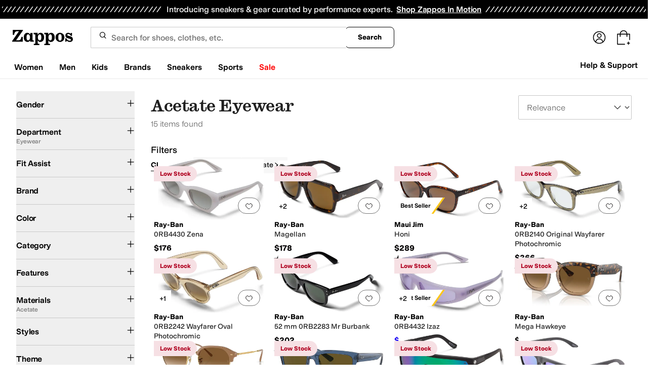

--- FILE ---
content_type: application/javascript
request_url: https://www.zappos.com/marty-assets/marty-zappos.6875.a90ffb96ed1eb203d247.js
body_size: 7684
content:
"use strict";(self.__LOADABLE_LOADED_CHUNKS__=self.__LOADABLE_LOADED_CHUNKS__||[]).push([[6875],{51731:(e,t,a)=>{a.d(t,{Bi:()=>c,F6:()=>n,SA:()=>o,TL:()=>r,U_:()=>i,Xw:()=>s});var l=a(52095);const s="module_view",r=({moduleName:e,products:t})=>({module:{items:t,name:e}}),n=({moduleName:e,items:t,type:a})=>({module:{items:t,name:e,type:a}}),o=({categories:e})=>e.map((e=>({category:e.name}))),c=({brands:e})=>e.map((e=>({brand:e.cleanName}))),i=({products:e})=>e.map((e=>({sku:e.productId,styleId:e.styleId,price:e.price?.replace("$",""),name:e.productName,brand:e.brandName,category:e.productType??"",subCategory:d(e),gender:m(e)??"",subcategory2:d(e),list_price:l.default.priceToFloat(e.originalPrice)||0,on_sale:u(e)}))),d=e=>e.productType||"",m=e=>{if(e.txAttrFacet_Gender&&e.txAttrFacet_Gender.length>0){const t=e.txAttrFacet_Gender[0]?.toLowerCase();return t?.includes("women")?"women":t?.includes("men")?"men":t?.includes("boys")||t?.includes("girls")?"kids":t}return""},u=e=>parseFloat(e.percentOff)>0},42634:(e,t,a)=>{a.d(t,{Z:()=>C});var l=a(67294),s=a(96983),r=a(34506),n=a(99257),o=a(28268),c=a(46735);const i=e=>`translateX(-${Math.max(0,14*(e-3))}px)`,d=({children:e,selectedIndex:t,isActive:a})=>a?l.createElement("div",{className:"transition-transform delay-200 ease-linear",style:{transform:i(t)}},e):e,m=(0,r.cn)("shadow-[4px_8px_8px_0px_rgba(0,0,0,0.04)] transition-colors rounded-sm bg-gray-0 px-0 py-[10px]","enabled:hover:bg-gray-900 enabled:hover:text-gray-0","enabled:active:shadow-none enabled:active:bg-gray-500 enabled:active:text-gray-0","disabled:cursor-not-allowed"),u=e=>{const{emblaApi:t,isAutoHidden:a=!0,forwardButtonOnClick:s}=e,{testId:i}=(0,n.Z)(),[u,p]=(0,l.useState)(0),[h,b]=(0,l.useState)(!0),[f,g]=(0,l.useState)(!0),[y,E]=(0,l.useState)([]),v=(0,l.useCallback)((()=>t&&t.scrollPrev()),[t]),x=(0,l.useCallback)((e=>{t&&(t.scrollNext(),s?.(e))}),[t,s]),N=(0,l.useCallback)((e=>t&&t.scrollTo(e)),[t]),C=(0,l.useCallback)((()=>{t&&E(t.scrollSnapList())}),[t]),k=(0,l.useCallback)((()=>{t&&(p(t.selectedScrollSnap()),b(!t.canScrollPrev()),g(!t.canScrollNext()))}),[t]);return(0,l.useEffect)((()=>{t&&(C(),k(),t.on("reInit",C),t.on("reInit",k),t.on("select",k))}),[t,C,k]),a&&1===y.length?null:l.createElement("div",{className:"flex items-center justify-center","data-test-id":i("carouselControls")},l.createElement("button",{"aria-label":"Previous",onClick:v,disabled:h,"data-test-id":i("carouselControlsLeftArrow"),className:(0,r.cn)(m,"mr-[30px] md:mr-[60px]",{"bg-button-disabled-subtle":h}),type:"button"},l.createElement(c.Z,{className:(0,r.cn)({"text-button-disabled-minimal":h}),size:32})),l.createElement("div",{className:"max-w-[100px] overflow-hidden whitespace-nowrap md:max-w-full"},l.createElement(d,{selectedIndex:u,isActive:!0},y.map(((e,t)=>l.createElement("button",{type:"button",key:t,"aria-label":`Page ${t+1}`,onClick:()=>N(t),className:(0,r.cn)("mx-[4px] my-0 h-[6px] cursor-pointer rounded-full border-none bg-button-disabled-subtle p-0",{"w-[20px] rounded-2xl bg-button-selected":t===u,"w-[6px]":t!==u}),"data-test-id":i("carouselPageDot")}))))),l.createElement("button",{"aria-label":"Next",onClick:x,disabled:f,"data-test-id":i("carouselControlsRightArrow"),className:(0,r.cn)(m,"ml-[30px] md:ml-[60px]",{"bg-button-disabled-subtle":f}),type:"button"},l.createElement(o.Z,{className:(0,r.cn)({"text-button-disabled-minimal":f}),size:32})))};var p=a(95801);const h="YY-z",b="ZY-z",f="_Y-z";function g(){return g=Object.assign?Object.assign.bind():function(e){for(var t=1;t<arguments.length;t++){var a=arguments[t];for(var l in a)Object.prototype.hasOwnProperty.call(a,l)&&(e[l]=a[l])}return e},g.apply(this,arguments)}const y=e=>{const{title:t,link:a,dataTestId:s}=e,{testId:o}=(0,n.Z)();return t||a?l.createElement("div",{className:h,"data-test-id":o(s??"carouselHeader")},t&&l.createElement("h2",{className:(0,r.cn)(b,"text-[26px] sm:text-4xl","zappos:heading-m")},t),a&&l.createElement(p.Z,g({className:f},a))):null},E="hA-z",v="iA-z",x="jA-z",N="kA-z",C=e=>{const{slides:t=[],options:a={containScroll:"trimSnaps",slidesToScroll:"auto"},slideWidths:o,header:c,forwardButtonOnClick:i}=e,{mobile:d,tablet:m,desktop:p,tinyScreen:h}=o||{},{testId:b}=(0,n.Z)(),[f,g]=(0,s.Z)(a);return(0,l.useEffect)((()=>{g&&(g.reInit(),g.scrollTo(0))}),[JSON.stringify(t.map((e=>e.key)))]),l.createElement("div",{style:{"--slide-width-tinyscreen":h,"--slide-width-mobile":d,"--slide-width-tablet":m,"--slide-width-desktop":p},className:(0,r.cn)(E,"gap-y-4"),"data-test-id":b("Carousel")},l.createElement(y,c),l.createElement("div",{className:v,ref:f},l.createElement("div",{className:x},t.filter((e=>null!=e)).map((e=>l.createElement("div",{key:`slide-${e?.key}`,className:N,"data-test-id":b("CarouselSlide")},e))))),l.createElement(u,{emblaApi:g,forwardButtonOnClick:i}))}},23699:(e,t,a)=>{a.d(t,{Z:()=>d});var l=a(67294),s=a(58367),r=a(34506),n=a(51826),o=a(41487),c=a(45803);function i(){return i=Object.assign?Object.assign.bind():function(e){for(var t=1;t<arguments.length;t++){var a=arguments[t];for(var l in a)Object.prototype.hasOwnProperty.call(a,l)&&(e[l]=a[l])}return e},i.apply(this,arguments)}const d=(0,l.memo)((0,o.P)("LandingPageImage",(({src:e=null,srcset:t=null,mobilesrc:a=null,tabletsrc:s=null,retina:o=null,mobileretina:d=null,tabletretina:m=null,sources:u=null,alt:p=null,title:h=null,width:b=null,height:f=null,role:g=null,itemProp:y=null,shouldLazyLoad:E=!1,className:v=null,imgTestId:x=null,isFullWidth:N=!1,src_x:C,src_y:k,retinasrc_x:I,retinasrc_y:z,mobilesrc_x:L,mobilesrc_y:S,tabletsrc_x:w,tabletsrc_y:D,fetchPriority:P})=>{const{nonDefaultSources:O,defaultSource:j}=function(e,t,a,l,s,r,n,o,c,i,d,m,u,p,h,b,f,g,y,E){const v=e=>{let t="";for(const[a,l]of e)a&&(t&&(t+=", "),t+=a,l&&(t+=" ",t+=l));return t},x=e=>{const t=e?.std?.x&&e?.std?.y&&e?.std?.x/e?.std?.y,a=e?.ret?.x&&e?.ret?.y&&e?.ret?.x/e?.ret?.y;return t&&a&&(t<1&&a<1?Math.abs(1/t-1/a)>.02:Math.abs(t-a)>.02)?void 0:t||a};if(!e?.length){if(e=[],t||s){const o={media:"(max-width: 650px)",srcset:v([[t,"1x"],[s,"2x"]])};a&&(o.width=a),l&&(o.height=l),o.aspectratio=x({std:{x:a,y:l},ret:{x:r,y:n}})?.toFixed(4),o.aspectratio&&(a&&(o.width=a),l&&(o.height=l)),e.push(o)}if(o||d){const t={media:"(max-width: 1024px)",srcset:v([[o,"1x"],[d,"2x"]])};t.aspectratio=x({std:{x:c,y:i},ret:{x:m,y:u}})?.toFixed(4),t.aspectratio&&(c&&(t.width=c),i&&(t.height=i)),e.push(t)}if(h||g){const t={media:"",srcset:v([[h,"1x"],[g,"2x"]])};t.aspectratio=x({std:{x:b,y:f},ret:{x:y,y:E}})?.toFixed(4),t.aspectratio&&(b&&(t.width=b),f&&(t.height=f)),e.push(t)}}let N=null;for(const t of e)if(!t.media){N=t;break}const C=[];for(const t of e)t.media&&C.push(t);if(N||(N={}),N.srcset||(N.srcset=p||v([[h,"1x"],[g,"2x"]]),N.aspectratio=x({std:{x:b,y:f},ret:{x:y,y:E}})?.toFixed(4),N.aspectratio&&(b&&(N.width=b),f&&(N.height=f))),!N.src){const e=N?.srcset?.trim(),t=e?.split(/\s+/,1);N.src=t?.[0]||""}return{nonDefaultSources:C,defaultSource:N}}(u,a,L,S,d,null,null,s,w,D,m,null,null,t,e,C,k,o,I,z);if(!j.src)return null;const _=[];for(const e of O)e.media&&e.srcset&&_.push(l.createElement("source",{key:e.srcset+e.media,media:e.media,srcSet:e.srcset}));const Z={src:j.src,title:h,width:b,height:f,srcSet:j.srcset,role:g,itemProp:y,alt:p&&'""'!==p?p:"","data-test-id":x,fetchpriority:P},[A,T,R]=(({sources:e,img:t,fullWidth:a})=>{let l="";const s=e=>!a&&e?`max-width: ${e}px; `:"";let r=!1;for(const t of e||[])r||=!!t?.aspectratio,t?.aspectratio&&t?.width&&t?.media&&(l+=` @media ${t.media} { #--idplaceholder-- { aspect-ratio: ${t.aspectratio}; ${s(t.width)}}}`);if(l||t?.aspectratio&&t?.width){let e="#--idplaceholder-- { width: 100%; ";t?.aspectratio?(r=!0,e+=`aspect-ratio: ${t.aspectratio}; ${s(t.width)}} `):e+="}";const a=e+l,n=(0,c.l$)(a);return[n,a.split("--idplaceholder--").join(n),r]}return[]})({sources:O,img:j,fullWidth:N});return l.createElement(l.Fragment,null,T?l.createElement("style",{dangerouslySetInnerHTML:{__html:T}}):void 0,l.createElement(n.P,i({id:A},Z,{className:(0,r.cn)(v),pictureProps:_,loading:E?"lazy":"eager",hasAspect:R,isFullWidth:N})))})),s.deepEqual)},8259:(e,t,a)=>{a.d(t,{Z:()=>o});var l=a(67294),s=a(73727),r=a(41487),n=a(45803);const o=(0,r.P)("LandingPageLink",(({url:e,newWindow:t,children:a,fallbackNode:r,...o})=>{if(e){let r=s.rU;return(0,n.n_)(e)?o.to=e:(r="a",o.href=e),t&&(o.target="_blank",o.rel="noopener noreferrer"),l.createElement(r,o,a)}return r?l.createElement(r,o,a):null}))},86875:(e,t,a)=>{a.r(t),a.d(t,{ProductSearch:()=>ht,default:()=>bt});var l=a(67294),s=a(8259),r=a(99257),n=a(34506),o=a(86706),c=a(19119),i=a(83703),d=a(97608),m=a(93736),u=a(23699),p=a(70363),h=a(61671),b=a(81197),f=a(60950),g=a(70901),y=a(86423),E=a(51731),v=a(26466);const x="X0-z",N="Y0-z",C="Z0-z";function k(){return k=Object.assign?Object.assign.bind():function(e){for(var t=1;t<arguments.length;t++){var a=arguments[t];for(var l in a)Object.prototype.hasOwnProperty.call(a,l)&&(e[l]=a[l])}return e},k.apply(this,arguments)}const I=(e,t)=>{(0,p.j)((()=>[h.hB,{mainStyleId:t,interactedProduct:e,interactionType:"HOVER"}]))},z={autoCrop:!0},L=(0,c.kO)(((e,t,a,l,s,r)=>()=>{if(!("default-results"===e.style||"melody"===e.style))return(0,p.j)((()=>[f.UJ,{slotDetails:e,slotIndex:t,slotName:a,productWithRelatedStyles:l,heroCount:s}]));(0,p.j)((()=>[f.SV,{slotDetails:e,slotIndex:t,slotName:a,productWithRelatedStyles:l}])),r((0,y.wI)("")),r((0,y.Pk)())})),S=e=>{const{slotDetails:t,slotIndex:a,slotName:c,shouldLazyLoad:h,slotHeartsData:y,isFullWidth:S,componentStyling:w,isCarousel:D,maxDisplay:P,isOnSearchPage:O}=e,{style:j,gae:_,alt:Z,image:A,products:T,eventLabel:R,componentName:W,siteName:H,title:U,link:F,retina:$,mobilesrc:B,mobileretina:M,tabletsrc:J,tabletretina:V,sources:X}=t||{},{testId:G}=(0,r.Z)(),Y=A?1:0,K=R||j||W,q={...e,eventLabel:K,shouldLazyLoad:h},Q=T.map((e=>(0,b.ug)(e))),ee=(0,o.I0)();let te;if(Q.length&&"melody"===j){const e=Q.map((e=>({...e,badgeId:(0,g.xO)(e.badges)})));te={formattedBadgeProducts:e,...q}}(0,l.useEffect)((()=>{D&&((0,p.j)((()=>[f.SR,te])),ae())}),[Q.length]);const ae=()=>{if(!O||!Q?.length)return;const e=(0,E.TL)({moduleName:U??"",products:(0,E.U_)({products:Q.slice(0,P)})});ee((0,v.cL)(E.Xw,e))};if(!T?.length)return null;const le=T.some((e=>!!e.badges)),se=(0,g.xP)(j),re=[];D&&A&&re.push(l.createElement(s.Z,{className:"m-0 p-0",url:F,onClick:()=>{},"data-eventlabel":K,"data-slotindex":a,fallbackNode:"div","data-eventvalue":_||U||Z},l.createElement(u.Z,{src:A,retina:$,mobilesrc:B,mobileretina:M,tabletsrc:J,tabletretina:V,sources:X,alt:Z,shouldLazyLoad:h})));for(const[e,s]of Q.entries()){const{styleId:r}=s,{relatedStyles:o,...m}=s,u=o?[m].concat(o||[]):[];for(const e of u)e.relatedStyles=u;const{badges:p}=s,h=L(t,a,c,s,Y,ee);if(o?.length){if(P&&e>P)return;re.push(l.createElement(i.ZP,k({},s,{index:e,className:(0,n.cn)(w,{[x]:!D}),relatedStyles:u,heartsInfo:y,key:r+K,eventLabel:K,msaImageParams:z,onProductMediaHovered:I,onClick:h,testId:G(K),siteName:H,imageBadgeClassName:le&&se||void 0,badges:p})))}else re.push(l.createElement(d.Z,k({},s,{className:(0,n.cn)(w,{[x]:!D}),hearts:y,key:r+K,eventLabel:K,msaImageParams:z,onProductMediaHovered:I,onClick:h,testId:G(K),siteName:H,imageBadgeClassName:le&&se||void 0,badges:p,index:e,isFullWidth:S,includeSwatchRowSpace:!0})))}return D?l.createElement("div",{className:N},l.createElement("div",{className:C},l.createElement(m.K,{forwardButtonOnClick:ae,title:U,slides:re,overrides:"image-inline"===j?{item:"@7xl/carousel:basis-1/4"}:void 0}))):l.createElement(l.Fragment,null,re)};var w=a(41487),D=a(95418);const P="f1-z",O="g1-z",j="h1-z",_="i1-z",Z="j1-z",A="k1-z",T="l1-z",R="m1-z",W="n1-z",H="o1-z",U="p1-z",F="q1-z",$="r1-z",B="t1-z",M="u1-z",J="v1-z";function V(){return V=Object.assign?Object.assign.bind():function(e){for(var t=1;t<arguments.length;t++){var a=arguments[t];for(var l in a)Object.prototype.hasOwnProperty.call(a,l)&&(e[l]=a[l])}return e},V.apply(this,arguments)}const X=(0,w.P)("MelodyGrid",(({slotName:e,slotIndex:t,slotDetails:a,onComponentClick:r,shouldLazyLoad:o,slotHeartsData:c,isHalf:i=!1,eventLabel:d})=>{const{products:m,title:h,link:g,ctacopy:y,copy:E,subtext:v,bgcolor:x,gae:N,textcolor:C,image:k,alt:I,flip:z}=a,L=k?1:0,w=m.map((e=>(0,b.ug)(e)));(0,l.useEffect)((()=>{const l={formattedProducts:w,...{slotDetails:a,slotIndex:t,slotName:e,heroCount:L}};w.length&&(0,p.j)((()=>[f.j2,l]))}),[L,a,t,e,w.length]);const X=(0,l.useCallback)((e=>{r&&r(e)}),[L,r,a,t,e]);return l.createElement("div",{className:P},l.createElement("div",{className:O},l.createElement("div",{className:j},l.createElement("div",{className:(0,n.cn)(_,{[H]:"true"===z,[M]:i}),"data-slot-id":e},l.createElement("div",{className:A},(()=>{const e="white"===C?B:$,a=l.createElement("div",{className:(0,n.cn)(F,e),style:(0,D.h1)(x)},h&&l.createElement("h2",{className:Z,style:(0,D.Xb)(C)},h),E&&l.createElement("p",{style:(0,D.Xb)(C)},E),v&&l.createElement("p",{className:W},v),y&&l.createElement("p",{className:R},y),k&&l.createElement(u.Z,{src:k,alt:I,shouldLazyLoad:o,className:T})),r={onClick:X,"data-eventlabel":d,"data-eventvalue":N||h,"data-slotindex":t};return g?l.createElement(s.Z,V({url:g},r),a):a})()),l.createElement("div",{className:U},l.createElement(S,{slotDetails:a,slotHeartsData:c,componentStyling:J,shouldLazyLoad:o}))))))}));var G=a(73727);const Y="N0-z",K="O0-z",q="P0-z",Q="Q0-z",ee="R0-z",te="S0-z",ae="T0-z",le="V0-z",se="W0-z",re=(0,w.P)("MelodyCurated",(({slotName:e,slotIndex:t,slotDetails:a,onComponentClick:s,slotHeartsData:r,eventLabel:o,shouldLazyLoad:c})=>{const{products:i,title:d,link:m,ctacopy:u,copy:h,bgcolor:g,gae:y,textcolor:E,flip:v}=a,x=i.map((e=>(0,b.ug)(e)));(0,l.useEffect)((()=>{const l={formattedProducts:x,...{slotDetails:a,slotIndex:t,slotName:e}};x.length&&(0,p.j)((()=>[f.j2,l]))}),[a,t,e,x.length]);const N=(0,l.useCallback)((l=>{s&&s(l),(0,p.j)((()=>[f.UJ,{slotDetails:a,slotIndex:t,slotName:e}]))}),[s,a,t,e]),C=(0,l.useCallback)(((l,r)=>{s&&s(l),(0,p.j)((()=>[f.UJ,{slotDetails:a,slotIndex:t,slotName:e,product:r}]))}),[s,a,t,e]);return l.createElement("div",{className:(0,n.cn)(Y,Q,{[K]:"true"===v}),"data-slot-id":e},(()=>{const e="white"===E?le:ae;return l.createElement("div",{className:(0,n.cn)(q,te,e),style:(0,D.h1)(g)},l.createElement(G.rU,{to:m,onClick:N,"data-eventlabel":o,"data-slotindex":t,"data-eventvalue":y||d},d&&l.createElement("h2",{style:(0,D.Xb)(E)},d),h&&l.createElement("p",{style:(0,D.Xb)(E)},h),u&&l.createElement("p",{className:ee},u)))})(),l.createElement(S,{slotDetails:a,slotHeartsData:r,onComponentClick:C,componentStyling:se,shouldLazyLoad:c}))}));var ne=a(97185),oe=a(98809);const ce="G0-z",ie="H0-z";function de(){return de=Object.assign?Object.assign.bind():function(e){for(var t=1;t<arguments.length;t++){var a=arguments[t];for(var l in a)Object.prototype.hasOwnProperty.call(a,l)&&(e[l]=a[l])}return e},de.apply(this,arguments)}const{defaultComponentStyle:me,search:{msaMelodyImageParams:ue,showRatingStars:pe}}=ne,he=(0,w.P)("ProductList",(({slotName:e,slotIndex:t,slotDetails:a,slotHeartsData:r,onComponentClick:n,eventLabel:o})=>{const{title:c,products:i,ctacopy:d,ctalink:m,siteName:u}=a;(0,l.useEffect)((()=>{(0,p.j)((()=>[f.j2,{slotDetails:a,slotIndex:t,slotName:e}]))}),[a,t,e]);const h=(0,l.useCallback)((l=>{n&&n(l),(0,p.j)((()=>[f.UJ,{slotDetails:a,slotIndex:t,slotName:e}]))}),[n,a,t,e]),b=(0,l.useCallback)(((l,s)=>{n&&n(l),(0,p.j)((()=>[f.UJ,{slotDetails:a,slotIndex:t,slotName:e,product:s}]))}),[n,a,t,e]),g={onClick:h,"data-eventlabel":o,"data-eventvalue":c,"data-slotindex":t};return l.createElement("div",{"data-slot-id":e,className:ce},c&&l.createElement("h2",null,c," ",l.createElement("span",null,l.createElement(s.Z,de({url:m},g),d))),l.createElement("div",{className:ie},i.slice(0,4).map(((e,t)=>l.createElement(oe.ZP,{cardData:e,componentStyle:me,eventLabel:o,msaImageParams:ue,onComponentClick:b,key:e.styleId,shouldLazyLoad:!0,noBackground:!1,showRatingStars:pe,heartsData:r,index:t,siteName:u})))))}));var be=a(45697),fe=a.n(be),ge=a(45803),ye=a(3031),Ee=a(97679),ve=a(51826);const xe="P8-z",Ne="Q8-z",Ce="R8-z",ke="S8-z",Ie="T8-z",ze="U8-z",Le="V8-z",Se="W8-z",we="X8-z";function De(){return De=Object.assign?Object.assign.bind():function(e){for(var t=1;t<arguments.length;t++){var a=arguments[t];for(var l in a)Object.prototype.hasOwnProperty.call(a,l)&&(e[l]=a[l])}return e},De.apply(this,arguments)}const Pe=73,Oe=94,je=l.createElement(ye.WF,{additionalClassNames:we}),_e=e=>{const{testId:t}=(0,r.Z)(),{cardData:a,alt:s="",type:o,productClass:c,onClick:i,overrideContainer:d,msaImageDimensions:m=Pe,threeSixtyDimensions:u=Oe}=e,{imageMap:p,productSeoUrl:h,productName:b,brandName:f,srcUrl:g,retinaUrl:y,msaImageId:E,imageId:v,price:x,productUrlRelative:N,productUrl:C}=a;let k=g,I=y;const z=p?.TSD;if(!g)if(z?.backgroundId&&z.imageIds?.length)k=(0,ge.IV)({...(0,ge.z5)(u),topImageId:z.imageIds[0],botImageId:z.backgroundId}),I=(0,ge.IV)({...(0,ge.z5)(2*u),topImageId:z.imageIds[0],botImageId:z.backgroundId});else{const e=E||v,t=2*m;k=(0,ge.cA)(e,{width:m,height:m,autoCrop:!0}),I=(0,ge.cA)(e,{width:t,height:t,autoCrop:!0})}const L={alt:s,src:k,srcSet:I?`${k} 1x, ${I} 2x`:null},S=l.createElement(l.Fragment,null,l.createElement("figure",{className:Ce,"data-test-id":t("productImage")},l.createElement("meta",{itemProp:"image",content:k}),l.createElement(ve.Z,De({className:(0,n.cn)({[ke]:z}),placeholder:je},L))),l.createElement("div",{className:Ne},l.createElement("p",{className:Ie,"data-test-id":t("brandName"),itemProp:"brand",itemScope:!0,itemType:"http://schema.org/Brand"},(0,ge.wl)(f)),l.createElement("p",{className:ze,"data-test-id":t("productName"),itemProp:"name"},(0,ge.wl)(b)),l.createElement("p",{itemProp:"offers",itemScope:!0,itemType:"http://schema.org/Offer"},l.createElement("meta",{itemProp:"priceCurrency",content:"USD"}),l.createElement("span",{className:Le,"data-test-id":t("price"),itemProp:"price",content:(0,Ee.CE)(x)},x))));return(0,l.createElement)(d||G.rU,{onClick:t=>i&&i(t,e),itemScope:!0,itemType:"http://schema.org/Product","data-test-id":t("smallProductCard"),className:(0,n.cn)(xe,{[Se]:"flexv"===o},c),to:h||N||C},S)};_e.displayName="SmallProductCard";const Ze=(0,w.P)("SmallProductCard",_e),Ae="y1-z",Te="z1-z",Re="A1-z",We="B1-z",He="C1-z";function Ue(){return Ue=Object.assign?Object.assign.bind():function(e){for(var t=1;t<arguments.length;t++){var a=arguments[t];for(var l in a)Object.prototype.hasOwnProperty.call(a,l)&&(e[l]=a[l])}return e},Ue.apply(this,arguments)}const Fe=({slotName:e,slotIndex:t,slotDetails:a,onComponentClick:r,onProductClick:n=null,eventLabel:o})=>{const{products:c,title:i,ctacopy:d,ctalink:m,gae:u}=a;(0,l.useEffect)((()=>{(0,p.j)((()=>[f.j2,{slotDetails:a,slotIndex:t,slotName:e}]))}),[a,t,e]);const h=(0,l.useCallback)((l=>{r&&r(l),(0,p.j)((()=>[f.UJ,{slotDetails:a,slotIndex:t,slotName:e}]))}),[r,a,t,e]),b=(0,l.useCallback)(((l,s)=>{n&&n(l,s),(0,p.j)((()=>[f.UJ,{slotDetails:a,slotIndex:t,slotName:e,product:s}]))}),[n,a,t,e]),g={onClick:h,"data-eventlabel":o,"data-eventvalue":u,"data-slotindex":t};return l.createElement("div",{className:Ae,"data-slot-id":e},(0,D.Ho)({heading:i}),l.createElement("div",{className:Re},c.slice(0,8).map(((e,t)=>l.createElement(Ze,{index:t,key:`${e.styleId}-${t}`,cardData:e,onClick:b,productClass:We})))),m&&l.createElement(s.Z,Ue({url:m},g),l.createElement("div",{className:Te},l.createElement("p",{className:He},d))))};Fe.contextTypes={testId:fe().func};const $e=(0,w.P)("ProductGrid",Fe);var Be=a(42634);const Me="x1-z",Je=({slotName:e,slotDetails:t,onProductClick:a=null,slotIndex:s})=>{const{testId:n}=(0,r.Z)(),{products:o,title:c}=t;(0,l.useEffect)((()=>{(0,p.j)((()=>[f.SR,{slotDetails:t,slotIndex:s,slotName:e}]))}),[t,s,e]);const i=(0,l.useCallback)(((l,r)=>{a&&a(l,r),(0,p.j)((()=>[f.SV,{slotDetails:t,slotIndex:s,slotName:e,product:r}]))}),[a,t,s,e]);return l.createElement("div",{"data-test-id":n("productCarousel"),className:Me,"data-slot-id":e},l.createElement(Be.Z,{slides:o.map(((e,t)=>l.createElement(Ze,{index:t,key:`${e.styleId}-${t}`,cardData:e,onClick:i,type:"flexv",msaImageDimensions:211,threeSixtyDimensions:211}))),header:{title:c}}))},Ve="Q1-z",Xe="R1-z",Ge="S1-z",Ye="T1-z",Ke=(0,w.P)("ProductResults",(({slotName:e,slotIndex:t,slotDetails:a,onComponentClick:s,slotHeartsData:r,eventLabel:o,isFullWidth:c,shouldLazyLoad:i})=>{const{title:d,products:m,gae:u,ctacopy:h,ctalink:g}=a,y=m.map((e=>(0,b.ug)(e)));(0,l.useEffect)((()=>{const l={formattedProducts:y,...{slotDetails:a,slotIndex:t,slotName:e}};y.length&&(0,p.j)((()=>[f.SR,l]))}),[a,t,e,y.length]);const E=(0,l.useCallback)(((l,r)=>{s?.(l),(0,p.j)((()=>[f.SV,{slotDetails:a,slotIndex:t,slotName:e,product:r}]))}),[s,a,t,e]);return l.createElement("section",{className:(0,n.cn)(Ve,{[Xe]:!c}),"data-slot-id":e,"data-slotindex":t},d&&l.createElement("h2",null,d),l.createElement("div",{className:Ge},l.createElement(S,{slotDetails:a,slotHeartsData:r,onComponentClick:E,shouldLazyLoad:i,isOnSearchPage:!0})),h&&g&&l.createElement(G.rU,{"data-eventlabel":o,"data-eventvalue":u||h,className:Ye,onClick:s,to:g},h))})),qe=(0,w.P)("ProductImageInline",(({slotName:e,slotIndex:t,slotDetails:a,onComponentClick:s,slotHeartsData:r,shouldLazyLoad:n})=>{const o=(0,l.useCallback)(((l,r)=>{s&&s(l),(0,p.j)((()=>[f.UJ,{slotDetails:a,slotIndex:t,slotName:e,product:r}]))}),[s,a,t,e]);return l.createElement("div",{"data-slot-id":e},l.createElement(S,{isCarousel:!0,slotDetails:a,slotHeartsData:r,onComponentClick:o,shouldLazyLoad:n,maxDisplay:7}))}));var Qe=a(91296),et=a.n(Qe),tt=a(26887),at=a(20836);const lt=({children:e})=>{const t=(0,l.useRef)(),[a,s]=(0,l.useState)(!1),[r,n]=(0,l.useState)(!1),o=()=>{if(t?.current){const{scrollWidth:e,clientWidth:a}=t.current;e-a&&s((0,tt.nI)())}};(0,at.s)("resize",(0,l.useCallback)(et()((()=>o()),200),[])),(0,l.useEffect)((()=>{o()}),[]);const c=(e,a)=>{if(t.current){const{current:{scrollLeft:l}}=t;let s=20;const r=e?l-a:a-l;r<s&&(s=r),n(!0),e&&l>a||!e&&l<a?(t.current.scrollLeft+=e?-s:s,setTimeout(c,10,e,a)):n(!1)}};return e({leftArrowClick:()=>{if(!r&&t?.current){const{current:{scrollLeft:e,clientWidth:a}}=t;setTimeout(c,10,!0,e-a>0?e-a:0)}},rightArrowClick:()=>{if(!r&&t?.current){const{current:{scrollLeft:e,clientWidth:a,scrollWidth:l}}=t,s=l-a;setTimeout(c,10,!1,e+a<s?e+a:s)}},contentRef:t,arrowsVisible:a,scrollLeftDisabled:(()=>{if(t.current){const{current:{scrollLeft:e}}=t;return e<=0}return!1})(),scrollRightDisabled:(()=>{if(t.current){const{current:{scrollLeft:e,clientWidth:a,scrollWidth:l}}=t;return e===l-a}return!1})()})};var st=a(64585);const rt="I0-z",nt="J0-z",ot="K0-z",ct="L0-z",it="M0-z";function dt(){return dt=Object.assign?Object.assign.bind():function(e){for(var t=1;t<arguments.length;t++){var a=arguments[t];for(var l in a)Object.prototype.hasOwnProperty.call(a,l)&&(e[l]=a[l])}return e},dt.apply(this,arguments)}const mt=({crossSiteRecos:e})=>{const{amethystTrack:t,testId:a}=(0,r.Z)(),{siteName:s,products:n,ctacopy:o,title:c,copy:i,executedSearchUrl:m,creativeID:u,target:p=""}=e,h={target:p},b="CROSS_SITE_WIDGET",f=n.map(((e,a)=>l.createElement("li",{key:`${e.styleId}-${e.colorId}`},l.createElement(d.Z,dt({},e,{index:a,showRatingStars:!1,onClick:()=>{t((()=>[{product:{...e},widgetType:b}]))},linkProps:h}))))),g=e=>t=>e(t),y=!!m&&`https://${s}.com${m}`;return l.createElement(l.Fragment,null,l.createElement(st.Z,null,c),l.createElement(st.Z,{className:nt,containerEl:"p"},i),l.createElement(lt,null,(({contentRef:e,leftArrowClick:t,rightArrowClick:s,scrollLeftDisabled:r,scrollRightDisabled:n})=>l.createElement("section",{className:ot,"data-test-id":a("marketRecosContainer")},l.createElement("button",{type:"button",className:ct,disabled:r,onClick:g(t)},"Scroll Left"),l.createElement("ul",{ref:e},f),l.createElement("button",{type:"button",className:it,disabled:n,onClick:g(s)},"Scroll Right")))),o&&y?l.createElement("div",{className:rt},l.createElement("a",{href:y,onClick:()=>{t((()=>[{products:n,widgetType:b,interaction:"VIEW_ALL",uniqueIdentifier:u}]))},target:p},o)):null)},ut="AI-z";function pt(){return pt=Object.assign?Object.assign.bind():function(e){for(var t=1;t<arguments.length;t++){var a=arguments[t];for(var l in a)Object.prototype.hasOwnProperty.call(a,l)&&(e[l]=a[l])}return e},pt.apply(this,arguments)}const ht=e=>{const{marketplace:{landing:{hasProductSearchCarousel:t}}}=(0,r.Z)(),{testId:a}=(0,r.Z)(),{slotName:n,slotDetails:o,onComponentClick:c,shouldLazyLoad:i,slotHeartsData:d,isFullWidth:m,isOnSearchPage:u}=e,{style:p,eventLabel:h,componentName:b,gae:f,ctacopy:g,ctalink:y}=o||{},E=h||p||b,v={...e,eventLabel:E,shouldLazyLoad:i};switch(p){case"melody-grid":return l.createElement(X,v);case"melody-grid-half":return l.createElement(X,pt({},v,{isHalf:!0}));case"melody-curated":return l.createElement(re,v);case"image-inline":return l.createElement(qe,v);case"product-list":return l.createElement(he,v);case"product-grid":return l.createElement($e,v);case"default-results":return l.createElement(Ke,v);case"marketplace-carousel":return l.createElement(mt,{crossSiteRecos:o});case"carousel":if(t)return l.createElement(Je,v);default:return l.createElement("div",{"data-test-id":a("default-carousel")},l.createElement(S,{slotDetails:o,slotHeartsData:d,shouldLazyLoad:i,isFullWidth:m,isCarousel:!0,slotName:n,isOnSearchPage:u}),g&&y&&l.createElement(s.Z,{"data-eventlabel":E,"data-eventvalue":f||g,className:ut,onClick:c,url:y},g))}},bt=ht},20836:(e,t,a)=>{a.d(t,{Z:()=>r,s:()=>s});var l=a(67294);const s=(...e)=>{const[t,a,s]=e;(0,l.useEffect)((()=>(window?.addEventListener(t,a,s),()=>{window?.removeEventListener(t,a,s)})),[a,t,s])},r=(e,t,a,s={})=>{(0,l.useEffect)((()=>(e?.addEventListener(t,a,s),()=>{e?.removeEventListener(t,a,s)})),[a,e,t,s])}}}]);
//# sourceMappingURL=marty-zappos.6875.a90ffb96ed1eb203d247.js.map

--- FILE ---
content_type: application/javascript
request_url: https://www.zappos.com/marty-assets/marty-zappos.2212.a90ffb96ed1eb203d247.js
body_size: 4765
content:
"use strict";(self.__LOADABLE_LOADED_CHUNKS__=self.__LOADABLE_LOADED_CHUNKS__||[]).push([[2212],{70790:(e,t,a)=>{a.d(t,{p:()=>o});var n=a(7456);const o=e=>({type:n.P$p,pageType:e})},28322:(e,t,a)=>{a.r(t),a.d(t,{LAYOUT_TUPAC:()=>fe,Landing:()=>De,default:()=>Te});var n=a(67294),o=a(86706),r=a(8679),s=a.n(r),i=a(58875),c=a.n(i),l=a(91036),d=a.n(l),p=a(16550),m=a(58367),g=a(34506),h=a(51509),u=a(95418),P=a(27158),f=a(99257);const E="Ll-z",y="Ml-z",L="Nl-z",N="Ol-z",v="Pl-z",C="Ql-z",D="Rl-z";function H(){return H=Object.assign?Object.assign.bind():function(e){for(var t=1;t<arguments.length;t++){var a=arguments[t];for(var n in a)Object.prototype.hasOwnProperty.call(a,n)&&(e[n]=a[n])}return e},H.apply(this,arguments)}const S="header",T="content",I="sideContent",k="header2",b="content2",A="sideContent2",x={dividerPrimary:S,primary:T,secondary:I,dividerSecondary:k,bottomSecondary:A,bottomPrimary:b,fullPrimary:T,fullSecondary:I},R=e=>{const{slotOrder:t,slotData:a,heartingAwareComponents:o,heartsData:r,...s}=e,{testId:i}=(0,f.Z)(),c=(e,t)=>{const i=a[e];return n.createElement(h.Z,H({key:e,slotName:e,slotIndex:t,data:a[e],slotHeartsData:i&&i.componentName&&o.includes(i.componentName)&&r,shouldLazyLoad:(0,u.Dn)(t)},s))},l=(0,P.vM)(t,(e=>x[e.split("-")[0]]));return n.createElement("div",{"data-test-id":i("layoutTupac"),className:E},n.createElement("div",{"data-test-id":i("tupacHeader"),className:y},l[S]?.map(c)),n.createElement("div",{"data-test-id":i("tupacSideContent"),className:N},l[I]?.map(c)),n.createElement("div",{"data-test-id":i("tupacContent"),className:C},l[T]?.map(c)),n.createElement("div",{"data-test-id":i("tupacHeader2"),className:L},l[k]?.map(c)),n.createElement("div",{"data-test-id":i("tupacSideContent2"),className:v},l[A]?.map(c)),n.createElement("div",{"data-test-id":i("tupacContent2"),className:D},l[b]?.map(c)))};var _=a(362),w=a(70790),O=a(93568),U=a(26466),B=a(29562),M=a(15539),z=a(3031),V=a(1011),$=a(8526),F=a(45803),G=a(97185),j=a(70363),K=a(42446),Z=a(62655),W=a(49279),Q=a(58635),q=a(77470),Y=a(66874),J=a(37536),X=a(86423),ee=a(79976),te=a(79508),ae=a(91145);const ne=e=>e.landingPage.pageInfo;var oe=a(72138),re=a(13679),se=a(7050),ie=a(80913),ce=a(37959);var le=a(16722),de=a(87520);const pe="Kc-z",me="Lc-z",ge="Mc-z",he="Nc-z",ue="Oc-z";function Pe(){return Pe=Object.assign?Object.assign.bind():function(e){for(var t=1;t<arguments.length;t++){var a=arguments[t];for(var n in a)Object.prototype.hasOwnProperty.call(a,n)&&(e[n]=a[n])}return e},Pe.apply(this,arguments)}const fe="Tupac",{shortName:Ee,homepage:ye,hasHearting:Le,hasKratosLandingPages:Ne,features:{showAccountRewards:ve}}=G,Ce=["genericBrandTrending","productSearch","recommender"];class De extends n.Component{static fetchDataOnServer(e,t,{pageName:a}){return e.dispatch((0,B.ZH)((0,q.CM)(t.pathname)?ye:a,t))}static preHydrate(e){const t=e.getState().landingPage?.pageInfo?.slotData,a=t?Object.values(t):[];return De.loadSlotComponentsPromise(a).promise}static loadSlotComponentsPromise(e){const t=[];for(const a of e)if(a){const{promise:e}=(0,se.Bn)(a.componentName);e&&t.push(e)}return t.length?{immediate:!1,promise:Promise.all(t)}:{immediate:!0,promise:Promise.resolve()}}constructor(e){super(e),this.onComponentClick=this.onComponentClick.bind(this),this.trackPageView=this.trackPageView.bind(this),this.makePageHeading=this.makePageHeading.bind(this),this.cancelDoScroll=0,this.scrolled=!1,this.componentsLoaded()}componentDidMount(){const{track:e,location:t={},landingPage:{pageName:a,pageInfo:n={}},pageTypeChange:o,pushMicrosoftUetEvent:r,fetchAllRecommenderDataIfNecessary:s,params:{pageName:i},setupLandingEventWatcher:c,isHomepage:l,landingPageKratosVariant:d,isHomepageExperiment:p,getHearts:m}=this.props,{slotData:g}=n,{search:h,pathname:u}=t,P=!a||i&&a!==i||l&&a!==ye,f=l?re.sL.HOME_PAGE:re.sL.LANDING_PAGE;if(o(f),"landing"===f&&(0,ee.Pt)("explicitSearchEvent")&&(0,te.pf)(),Ne){const{isRedirected:e,redirectPath:t}=(0,de.KE)({currentPath:u,multivariateExperimentVariation:d,isHomepageExperiment:p,search:new URLSearchParams(h)});if(e&&t)return void window.location.replace(t)}P?this.fetchData(l?ye:i):this.trackPageView(i),l&&r((0,O.y9)()),s(g),m();const E=new URLSearchParams(h).get("utm_content");E&&E.includes("postPurchaseSizing")&&e((()=>[_.$8,{search:h}])),c(this),this.getIpRestrictedInfo(),this.scrollLogic()}componentDidUpdate(e){const{params:t,location:{pathname:a,search:n},landingPage:o,isHomepage:r,landingPageKratosVariant:s,isHomepageExperiment:i}=this.props,{params:{pageName:c},landingPage:{pageInfo:l}}=e,{pageName:d}=t;if(c!==d){const{isRedirected:e,redirectPath:t}=(0,de.KE)({currentPath:a,multivariateExperimentVariation:s,isHomepageExperiment:i,search:new URLSearchParams(n)});if(Ne&&e&&t)return void window.location.replace(t);r?this.fetchData(ye):o.pageName!==d&&this.fetchData(d),this.cancelDoScroll&&(clearTimeout(this.cancelDoScroll),this.cancelDoScroll=0)}o.pageInfo&&l?.canonicalUrl!==o?.pageInfo?.canonicalUrl&&(this.trackPageView(d,this.props),this.getIpRestrictedInfo()),this.props.landingPage.isLoaded&&!e.landingPage.isLoaded&&(this.scrolled=!1),this.scrollLogic()}componentWillUnmount(){this.cancelDoScroll&&(clearTimeout(this.cancelDoScroll),this.cancelDoScroll=0,this.scrolled=!1)}componentsLoaded(){const e=this.props?.landingPage?.pageInfo?.slotData,t=e&&Object.values(e);if(!t)return!0;const a=[];for(const e of t)a.push(e.componentName);if(!(0,m.deepEqual)(a,this.componentsLoadedOrLoading)){this.componentsLoadedOrLoading=a;const{immediate:e,promise:n}=De.loadSlotComponentsPromise(t);e?this.componentLoaded=!0:(this.componentLoaded=!1,n.then((()=>{this.componentLoaded=!0,"undefined"!=typeof window&&this.forceUpdate()})))}return!!this.componentLoaded}doScroll(e,t=3,a=50){const n=document.getElementById(e);n?(n.scrollIntoView(),this.scrolled=!0,this.cancelDoScroll=0):t>0?this.cancelDoScroll=setTimeout((()=>this.doScroll(e,t-1,a+50)),a):(this.cancelDoScroll=0,this.scrolled=!0)}scrollLogic(){if(!this.scrolled&&!this.cancelDoScroll){const e=this.props.location.hash.replace(/^#/,"");e?this.doScroll(e):this.scrolled=!0}}static contextType=W.E;getIpRestrictedInfo=()=>{const{landingPage:{ipStatus:{callCompleted:e}={},pageInfo:{ipRestrictedContentPresent:t=!1}={}},getIpRestrictedStatus:a}=this.props;t&&!e&&c().canUseDOM&&a()};fetchData(e){const{loadLandingPage:t}=this.props;t(e,window.location)}trackPageView(e,t=this.props){const{firePixelServer:a,trackEvent:n,track:o,isHomepage:r,landingPage:{pageInfo:s}}=t;r?(n("TE_PV_HOMEPAGE"),a("home")):(n("TE_PV_LANDINGPAGE"),a("landing",{},e)),(0,j.iy)();const i=s?s.slotData:null;r&&i?o((()=>[_.jQ,{slotData:i}])):i&&o((()=>[_.aN,{pageName:e,slotData:i}]))}makePageHeading(e){const{landingPage:{pageInfo:{pageHeading:t}},isHomepage:a}=this.props;return a?n.createElement("h1",{className:"sr-only","data-test-id":this.context.testId("heading")},`${Ee} Homepage`):t?n.createElement("h1",{className:(0,g.cn)(ge,{[me]:e}),"data-test-id":this.context.testId("heading"),dangerouslySetInnerHTML:{__html:d()(t)}}):void 0}makeAction=()=>{const{landingPage:e,isHomepage:t}=this.props;let a=`Landing-${e.pageInfo.subPageType}-${e.pageName}`;return t&&(a=`Gateway-${e.pageName}`),a};onComponentClick(e){const{trackLegacyEvent:t,toggleEasyFlowModal:a,setHFSearchTerm:n,landingPage:o,isRecognizedCustomer:r,setFederatedLoginModalVisibility:s}=this.props,{currentTarget:i}=e,c=this.makeAction(),l=(0,F.et)(i.getAttribute("data-eventlabel")),d=(0,F.et)(i.getAttribute("data-eventvalue"));if(i.pathname===M.Qq&&(e.preventDefault(),a(!0)),!r&&(0,ae.U)(o.pageName)&&oe.$v.test(i.href)){e.preventDefault();const{pathname:t,search:a}=this.props.location;s(!0,{returnTo:encodeURIComponent(`${t}${a}`)})}e.stopPropagation(),t(c,l,d),n("")}makeLayout=(e,t,a,o,r,s,i,c,l,d)=>{if(e===fe)return n.createElement(R,{pageName:t,slotData:o,slotOrder:r,onComponentClick:this.onComponentClick,ipStatus:s,slotContentTypesList:i,heartingAwareComponents:Ce,heartsData:c,isFullWidth:l});const p="sorel-giveaway"===t?[...r.slice(0,1),se.PH,...r.slice(1)]:r,m="sorel-giveaway"===t?{...o,[se.PH]:{isCustomer:d,componentName:se.PH,surveyName:"sorel-giveaway-data",formHeading:"Zappos x SOREL NYC Sweepstakes Entry Form",submittedMsg:"Thank you for entering the Zappos x SOREL NYC Sweepstakes. Winner will be notified via email. Read full terms and conditions to learn more."}}:o;return p.map(((e,r)=>n.createElement(h.Z,{key:e,slotName:e,slotIndex:r,data:m[e],pageName:t,pageInfo:a,onComponentClick:this.onComponentClick,slotHeartsData:Ce.includes(o[e]?.componentName)&&c,shouldLazyLoad:(0,u.Dn)(r),ipStatus:s,slotContentTypesList:i,isFullWidth:l})))};render(){const{landingPage:{isFaqPage:e,isLoaded:t,pageInfo:a,pageName:o,slotOrder:r,content:s},isRecognizedCustomer:i,heartProduct:c,toggleHeartingLoginModal:l,trackEvent:d,unHeartProduct:p,ipStatus:m,slotContentTypesList:h}=this.props,u=this.componentsLoaded();if(!t||!u)return n.createElement(z.aN,null);const P={hasHearting:Le,isCustomer:i,heartProduct:c,toggleHeartingLoginModal:l,trackEvent:d,unHeartProduct:p},f=(0,Z.Z2)(P,{heartEventName:"TE_LANDING_PRODUCT_HEART",unHeartEventName:"TE_LANDING_PRODUCT_UNHEART"}),{slotData:E,pageLayout:y,fullWidth:L,fullBleed:N}=a,v="true"===N||(0,J.hU)(o),C="true"===L&&!v,D=this,H={};return e&&(H.itemScope=!0,H.itemType="https://schema.org/FAQPage"),n.createElement(V.ZP,{loading:!t},n.createElement(W.E.Consumer,null,(e=>n.createElement("div",Pe({},H,{className:(0,g.cn)(pe,{[me]:C,[he]:v}),"data-test-id":e.testId("landingPage"),"data-layout":y,"data-page-id":o}),D.makePageHeading(C),ve&&n.createElement($.default,{isPageModal:!0}),s?.fallback&&n.createElement("p",{className:ue},"***Using Fallback Landing Page***"),this.makeLayout(y,o,a,E,r,m,h,f,C,i)))))}}De.defaultProps={trackEvent:K.L9,trackLegacyEvent:K.RF,track:j.j,setupLandingEventWatcher:u.$d,onEvent:Y.Vl};const He=(Se=De,e=>((e=>{(0,ie.useVariant)(e);(0,o.v9)((t=>(0,ce.nG)(e,t)))})(e.isHomepage?le.tp:le.wK),n.createElement(Se,e)));var Se;s()(He,De);const Te=(0,o.$j)((function(e,t){return{landingPage:e.landingPage,ipStatus:e.landingPage.ipStatus,isHomepage:(0,q.CM)(t.location.pathname),isRecognizedCustomer:e.customer,params:t.match?.params||t.params,pageInfo:ne(e),landingPageKratosVariant:(0,ce.B6)(e),isHomePageExperiment:(0,ce.ZF)(e)}}),{loadLandingPage:B.ZH,getIpRestrictedStatus:B.o5,fetchAllRecommenderDataIfNecessary:B.nK,firePixelServer:U.cL,pageTypeChange:w.p,pushMicrosoftUetEvent:O.DN,getHearts:Q.$K,heartProduct:Q.Cv,unHeartProduct:Q.Qr,toggleEasyFlowModal:B.RC,toggleHeartingLoginModal:Q.D9,updateOriginalTerm:X.Pk,setHFSearchTerm:X.wI,setFederatedLoginModalVisibility:X.r$})((0,p.EN)(He))},26047:(e,t,a)=>{a.r(t),a.d(t,{TaxonomyBrandPage:()=>S,default:()=>T});var n=a(67294),o=a(86706),r=a(45697),s=a.n(r),i=a(362),c=a(26466),l=a(70790),d=a(62655),p=a(29562),m=a(51509),g=a(3031),h=a(1011),u=a(42446),P=a(70363),f=a(78220),E=a(45803),y=a(95418),L=a(17759),N=a(58635),v=a(97185),C=a(13679);const D="Ug-z",{hasHearting:H}=v;class S extends n.Component{static fetchDataOnServer(e,t,{brandId:a}){return e.dispatch((0,p.Ly)(a))}componentDidMount(){const{isChildComponent:e,taxonomyBrandPage:{brandId:t,pageInfo:a},pageTypeChange:n,params:{brandId:o},getHearts:r,fetchTaxonomyBrandPage:s}=this.props;n(C.sL.BRAND_PAGE),r(),t&&t===o?a&&a.brandName&&t===o&&this.useSeoUrl(a.brandName,t):s(o),(0,P.iy)(),!e&&a&&this.trackPageView(o,a.brandName)}componentDidUpdate(e){const{params:{brandId:t},location:{pathname:a},taxonomyBrandPage:{pageInfo:n}}=this.props,{params:{brandId:o},fetchTaxonomyBrandPage:r,taxonomyBrandPage:{pageInfo:s}}=e,i=n?.brandName,c=s?.brandName;o&&o===t?i&&c&&o&&i!==c&&(0,L.T)(a)!==(0,f.m5)(c,o)&&this.useSeoUrl(i,o):r(t),i&&i!==c&&this.trackPageView(t,i)}trackPageView=(e,t)=>{const{firePixelServer:a,trackEvent:n}=this.props;n("TE_PV_BRANDPAGE",e),a("brand",{brand:{id:e,name:t}},"genericBrandsTemplate"),(0,P.j)((()=>[i.aN,{landingPageType:"BRAND_PAGE",pageName:t}]))};useSeoUrl=(e,t)=>{const{search:a}=this.props.location,n=`${(0,f.m5)(e,t)}${a||""}`;this.props.history.replacePreserveAppRoot(n)};onTaxonomyComponentClick=e=>{e.stopPropagation();const{taxonomyBrandPage:{pageInfo:{brandName:t,slotData:{"primary-8":{componentName:a}}}},trackLegacyEvent:n}=this.props,{currentTarget:o}=e;n(`Brand-Landing-${t}-${a}`,(0,E.et)(o.getAttribute("data-eventlabel")),(0,E.et)(o.getAttribute("data-eventvalue")))};render(){const{taxonomyBrandPage:{isLoaded:e,pageInfo:t,slotOrder:a,brandId:o},isRecognizedCustomer:r,heartProduct:s,toggleHeartingLoginModal:i,trackEvent:c,unHeartProduct:l,fetchHeartList:p}=this.props;if(!o||!e||!t)return n.createElement(g.aN,null);const{slotData:u,brandName:P,pageLayout:f}=t,{testId:E}=this.context,L=this,N={hasHearting:H,isCustomer:r,heartProduct:s,toggleHeartingLoginModal:i,trackEvent:c,unHeartProduct:l,fetchHeartList:p},v=(0,d.Z2)(N,{heartEventName:"TE_BRAND_PAGE_PRODUCT_HEART",unHeartEventName:"TE_BRAND_PAGE_PRODUCT_UNHEART"});return n.createElement(h.ZP,{loading:!e},n.createElement("div",{className:D,"data-test-id":E("taxonomyBrandPage"),"data-layout":f,"data-page-id":`${P}-Taxonomy`},n.createElement("h1",{className:"text-3xl font-bold","data-test-id":E("brandName")},P),a.map(((e,t)=>n.createElement(m.Z,{key:e,slotIndex:t,slotName:e,data:u[e],onTaxonomyComponentClick:L.onTaxonomyComponentClick,slotHeartsData:"genericBrandTrending"===u[e]?.componentName&&v,shouldLazyLoad:(0,y.Dn)(t)})))))}}S.defaultProps={trackEvent:u.L9,trackLegacyEvent:u.RF},S.contextTypes={testId:s().func};const T=(0,o.$j)((function(e,{history:t,match:{params:a}}){return{isRecognizedCustomer:e.customer,taxonomyBrandPage:e.landingPage,history:t,params:a}}),{fetchTaxonomyBrandPage:p.Ly,firePixelServer:c.cL,getHearts:N.$K,heartProduct:N.Cv,unHeartProduct:N.Qr,fetchHeartList:N.cz,toggleHeartingLoginModal:N.D9,pageTypeChange:l.p})(S)}}]);
//# sourceMappingURL=marty-zappos.2212.a90ffb96ed1eb203d247.js.map